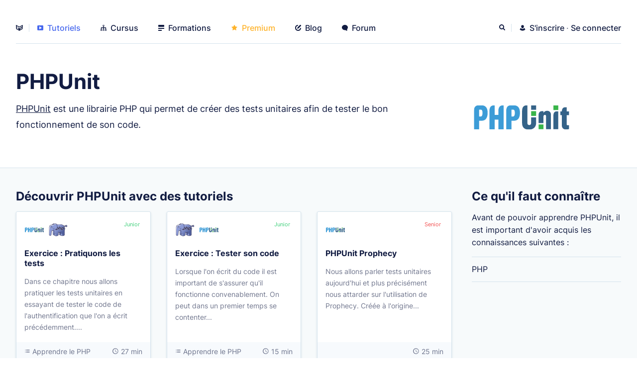

--- FILE ---
content_type: text/html; charset=UTF-8
request_url: https://grafikart.fr/tutoriels/phpunit
body_size: 3083
content:
<!DOCTYPE html>
<html lang="fr">
<head>
  <meta charset="UTF-8">
  <title>Apprendre PHPUnit | Grafikart</title>
  <meta name="viewport" content="width=device-width, initial-scale=1" />
  <link rel="stylesheet" href="/assets/app-B1x_wWYV.css" >
      <link rel="modulepreload" href="/assets/Modal-vZUd1qm-.js"><script src="/assets/app-CC29XyLE.js" type="module" defer></script>
    <meta name="turbolinks-cache-control" content="no-cache"/>
  <link rel="alternate" type="application/rss+xml" title="Grafikart.fr | Flux" href="https://grafikart.fr/feed.rss"/>
  <link rel="apple-touch-icon" sizes="128x128" href="/favicons/icon-128x128.png">
  <meta property="og:title" content="Apprendre PHPUnit"/>
  <meta property="og:site_name" content="Grafikart.fr"/>
  <meta property="og:language" content="fr"/>
  <meta name="twitter:author" content="@grafikart_fr"/>
  <link rel="stylesheet" href="/print.css" media="print">
    <link rel="search" type="application/opensearchdescription+xml" title="Grafikart" href="/opensearch.xml">
  <script defer data-api="/api/stats" data-domain="grafikart.fr" src="/js/stats.js"></script>
</head>
<body
  class="light  user-not-premium">
<div class="page-wrapper">
  <nav class="header " id="header">
    <ul class="header-nav">
      <li class="header__home">
        <a href="/"  title="Accueil">
          <svg class="icon icon-logo">
  <use href="/sprite.svg?logo#logo"></use>
</svg>
        </a>
      </li>
      <li><a href="/tutoriels"  aria-current="page"><svg class="icon icon-video">
  <use href="/sprite.svg?logo#video"></use>
</svg> Tutoriels</a></li>
      <li><a href="/cursus" ><svg class="icon icon-cursus">
  <use href="/sprite.svg?logo#cursus"></use>
</svg> Cursus</a>
      <li><a href="/formations" ><svg class="icon icon-lines">
  <use href="/sprite.svg?logo#lines"></use>
</svg> Formations</a>
      </li>
              <li><a href="/premium" ><svg class="icon icon-star">
  <use href="/sprite.svg?logo#star"></use>
</svg> Premium</a></li>
            <li><a href="/blog" ><svg class="icon icon-pen">
  <use href="/sprite.svg?logo#pen"></use>
</svg> Blog</a></li>
      <li><a href="/forum" ><svg class="icon icon-comment">
  <use href="/sprite.svg?logo#comment"></use>
</svg> Forum</a></li>
          </ul>
    <ul class="header-side">
  <li class="header__notification">
    <site-notifications></site-notifications>
  </li>
  <li class="header__search">
    <search-button></search-button>
  </li>
      <li class="header-side__auth">
      <a href="/inscription" >
        <svg class="icon icon-user">
  <use href="/sprite.svg?logo#user"></use>
</svg>
        <span>S'inscrire</span>
      </a>
      <span class="text-muted">·</span>
      <a href="/connexion?redirect=/tutoriels/phpunit" >
        <span>Se connecter</span>
      </a>
    </li>
    <li class="header__burger">
    <button id="js-burger"><span>Afficher le menu</span></button>
  </li>
</ul>
  </nav>
  <div class="header-placeholder"></div>
  
  <header class="page-header technology-header container">
    <div class="stack w100">
      <h1 class="h1">PHPUnit</h1>
      <div class="formatted text-big"><p><a href="https://phpunit.de/">PHPUnit</a> est une librairie PHP qui permet de créer des tests unitaires afin de tester le bon fonctionnement de son code.</p></div>
    </div>
    <div class="technology-header__logo">
      <img src="/uploads/icons/phpunit.svg" alt="PHPUnit">
    </div>
  </header>

  
  <div class="layout-sidebar container bg py5" style="--gap: 5;">

        <div class="stack" style="--gap: 7">
            
                  <div id="courses" class="stack" >
        <h2 class="h3"><strong>Découvrir PHPUnit</strong> avec des tutoriels</h2>
        <div class="courses">
                        <article class="card  " data-history="1184">
    <div class="card__body stack">

            <div class="card__icons">
                  <a href="/tutoriels/phpunit" class="course__icon" tabindex="-1" title="Tous les tutoriels PHPUnit">
            <img src="/uploads/icons/phpunit.svg" alt="PHPUnit">
          </a>
                  <a href="/tutoriels/php" class="course__icon" tabindex="-1" title="Tous les tutoriels PHP">
            <img src="/uploads/icons/php.svg" alt="PHP">
          </a>
              </div>

            <h2 class="card__title">
        <a href="/tutoriels/test-auth-php-phpunit-1184" title="Exercice : Pratiquons les tests"
           class="card__link">
          Exercice : Pratiquons les tests
        </a>
      </h2>

            <div class="card__description text-small">
        <p>
          Dans ce chapitre nous allons pratiquer les tests unitaires en essayant de tester le code de l'authentification que l'on a écrit précédemment....
        </p>
              </div>
    </div>

        <div class="card__progress"><span></span></div>
    <footer class="card__footer text-small">
              <div class="text-truncate">
          <svg class="icon icon-list" width="12px" height="12px">
  <use href="/sprite.svg?logo#list"></use>
</svg> Apprendre le PHP
        </div>
            <div>
        <svg class="icon icon-clock" width="14px" height="14px">
  <use href="/sprite.svg?logo#clock"></use>
</svg> 27 min
      </div>
    </footer>

        <div class="card__pills">

      <a href="/tutoriels?level=0" class="pill small pill-green ">
  Junior
</a>

          </div>
  </article>
                        <article class="card  " data-history="1183">
    <div class="card__body stack">

            <div class="card__icons">
                  <a href="/tutoriels/php" class="course__icon" tabindex="-1" title="Tous les tutoriels PHP">
            <img src="/uploads/icons/php.svg" alt="PHP">
          </a>
                  <a href="/tutoriels/phpunit" class="course__icon" tabindex="-1" title="Tous les tutoriels PHPUnit">
            <img src="/uploads/icons/phpunit.svg" alt="PHPUnit">
          </a>
              </div>

            <h2 class="card__title">
        <a href="/tutoriels/test-code-php-phpunit-1183" title="Exercice : Tester son code"
           class="card__link">
          Exercice : Tester son code
        </a>
      </h2>

            <div class="card__description text-small">
        <p>
          Lorsque l'on écrit du code il est important de s'assurer qu'il fonctionne convenablement. On peut dans un premier temps se contenter...
        </p>
              </div>
    </div>

        <div class="card__progress"><span></span></div>
    <footer class="card__footer text-small">
              <div class="text-truncate">
          <svg class="icon icon-list" width="12px" height="12px">
  <use href="/sprite.svg?logo#list"></use>
</svg> Apprendre le PHP
        </div>
            <div>
        <svg class="icon icon-clock" width="14px" height="14px">
  <use href="/sprite.svg?logo#clock"></use>
</svg> 15 min
      </div>
    </footer>

        <div class="card__pills">

      <a href="/tutoriels?level=0" class="pill small pill-green ">
  Junior
</a>

          </div>
  </article>
                        <article class="card  " data-history="949">
    <div class="card__body stack">

            <div class="card__icons">
                  <a href="/tutoriels/phpunit" class="course__icon" tabindex="-1" title="Tous les tutoriels PHPUnit">
            <img src="/uploads/icons/phpunit.svg" alt="PHPUnit">
          </a>
              </div>

            <h2 class="card__title">
        <a href="/tutoriels/prophecy-949" title="PHPUnit Prophecy"
           class="card__link">
          PHPUnit Prophecy
        </a>
      </h2>

            <div class="card__description text-small">
        <p>
          Nous allons parler tests unitaires aujourd'hui et plus précisément nous attarder sur l'utilisation de Prophecy. Créée à l'origine...
        </p>
              </div>
    </div>

        <div class="card__progress"><span></span></div>
    <footer class="card__footer text-small">
            <div>
        <svg class="icon icon-clock" width="14px" height="14px">
  <use href="/sprite.svg?logo#clock"></use>
</svg> 25 min
      </div>
    </footer>

        <div class="card__pills">

      <a href="/tutoriels?level=2" class="pill small pill-red ">
  Senior
</a>

          </div>
  </article>
                        <article class="card  " data-history="308">
    <div class="card__body stack">

            <div class="card__icons">
                  <a href="/tutoriels/phpunit" class="course__icon" tabindex="-1" title="Tous les tutoriels PHPUnit">
            <img src="/uploads/icons/phpunit.svg" alt="PHPUnit">
          </a>
              </div>

            <h2 class="card__title">
        <a href="/tutoriels/phpunit-test-unit-308" title="Tests unitaires, PHPUnit"
           class="card__link">
          Tests unitaires, PHPUnit
        </a>
      </h2>

            <div class="card__description text-small">
        <p>
          Dans ce tutoriel vidéo je vous propose de découvrir les tests unitaires et le principe du TDD, Test Driven Development. Les tests...
        </p>
              </div>
    </div>

        <div class="card__progress"><span></span></div>
    <footer class="card__footer text-small">
            <div>
        <svg class="icon icon-clock" width="14px" height="14px">
  <use href="/sprite.svg?logo#clock"></use>
</svg> 46 min
      </div>
    </footer>

        <div class="card__pills">

      <a href="/tutoriels?level=1" class="pill small pill-yellow ">
  Intermédiaire
</a>

          </div>
  </article>
                  </div>

        
      </div>
          </div>
    
        <div class="stack" style="--gap: 5">
            <section class="stack">
        <div class="h3"><strong>Ce qu'il faut connaître</strong></div>
        <p>
          Avant de pouvoir apprendre PHPUnit, il est important d'avoir acquis les connaissances suivantes :
        </p>
        <div class="list-group">
                      <a href="/tutoriels/php">PHP</a>
                  </div>
      </section>
                </div>

  </div>

  
  <footer class="footer">
    <div>
      <div class="footer-title">Me retrouver</div>
      <p class="text-muted mb2">
        Après avoir appris sur Internet quoi de plus normal que de partager à son tour ? Passionné par le web depuis un peu plus de 15 ans maintenant j'aime partager mes compétences et mes découvertes avec les personnes qui ont cette même passion pour le web
      </p>
      <div class="flex">
        <div class="hstack">
  <a href="http://feeds.feedburner.com/Grafikart" title="Flux RSS" target="_blank" rel="noreferrer">
    <img src="/images/social/rss.svg" alt="" loading="lazy">
  </a>
  <a href="https://github.com/grafikart" title="Github" target="_blank" rel="noreferrer">
    <img src="/images/social/github.svg" class="lighten-dark" alt="" loading="lazy">
  </a>
  <a href="https://www.youtube.com/user/grafikarttv?sub_confirmation=1" title="Youtube" target="_blank" rel="noreferrer">
    <img src="/images/social/youtube.svg" alt="" loading="lazy">
  </a>
  <a href="https://twitter.com/grafikart_fr" title="Twitter" target="_blank" rel="noreferrer">
    <img src="/images/social/twitter.svg" alt="" loading="lazy">
  </a>
  <a href="https://www.twitch.tv/grafikart" title="Twitch" target="_blank" rel="noreferrer">
    <img src="/images/social/twitch.svg" alt="" loading="lazy">
  </a>
</div>
        <a href="https://www.infomaniak.com/goto/fr/hosting.managed-cloud?utm_term=59f74db50448d">
          <img src="/images/badge-infomaniak.svg" alt="" loading="lazy" width="150">
        </a>
      </div>
    </div>

    <div>
      <div class="footer-title">Me contacter</div>
      <ul>
        <li><a href="/contact"><svg class="icon icon-email">
  <use href="/sprite.svg?logo#email"></use>
</svg> Par email</a></li>
        <li><a href="/tchat"><svg class="icon icon-tchat">
  <use href="/sprite.svg?logo#tchat"></use>
</svg> Tchat</a></li>
        <li><a href="https://www.youtube.com/user/grafikarttv"><svg class="icon icon-video">
  <use href="/sprite.svg?logo#video"></use>
</svg> Chaine youtube</a></li>
        <li><a href="/a-propos"><svg class="icon icon-info">
  <use href="/sprite.svg?logo#info"></use>
</svg> A propos</a></li>
        <li><a href="/politique-de-confidentialite"><svg class="icon icon-fingerprint">
  <use href="/sprite.svg?logo#fingerprint"></use>
</svg> Politique de confidentialité</a></li>
      </ul>
      <div class="footer-title mt3 mb1">Thème</div>
      <theme-switcher></theme-switcher>
    </div>
  </footer>
  <scroll-top class="scroll-top" hidden="hidden">
    <svg width="100%" height="100%" viewBox="0 0 7 5" xmlns="http://www.w3.org/2000/svg" style="stroke-linecap: round; stroke-linejoin: round; stroke-miterlimit: 1.5; fill: none;">
       <path d="M1,4l2.5,-3l2.5,3" stroke="#FFF" stroke-width="1.4"></path>
    </svg>
  </scroll-top>
</div>
<script>
  window.grafikart = {
    ...(window.grafikart || {}),
    ADMIN: false,
    USER: null,
    MERCURE_URL: "https://grafikart.fr/.well-known/mercure",
    NOTIFICATION: new Date(0 * 1000)
  }
</script>
</body>
</html>


--- FILE ---
content_type: image/svg+xml
request_url: https://grafikart.fr/uploads/icons/phpunit.svg
body_size: 603
content:
<svg xmlns="http://www.w3.org/2000/svg" fill="none" viewBox="0 0 512 512">
  <g clip-path="url(#clip0)">
    <path fill="#356388" d="M331 194h-25.6v23H331v-23z"/>
    <path fill="#39B54A" d="M445 194h-25v24.4h25V194zM368.8 292.7h-25v24.4h25v-24.4zM331 224.2h-25.6v24.3H331v-24.3z"/>
    <path fill="#356388" d="M305.4 255.8v28.7c0 6.8-3.6 11-9.7 11-5.7 0-9.8-3.7-9.8-11V194h-3.7c-15.2 0-23.4 9.8-23.4 29v62.2c0 23.3 13.3 33.8 35.4 33.8 20.7 0 36.9-12 36.8-34.3v-28.8h-25.6v-.1z"/>
    <path fill="#3C9CD7" d="M216.8 194h-16.2c-15.3 0-23.5 9.8-23.5 29v94.2h27v-43.8h12c22.2 0 31.7-15.5 31.7-41.3 0-25.1-10.8-38.1-31-38.1zm-5 57.5h-7.7v-35.3h7.9c6.4 0 9.5 4.7 9.5 16.7 0 12.7-3.4 18.6-9.6 18.6zM50.7 194H34.5c-15.3 0-23.5 9.8-23.5 29v94.2h27v-43.8h11.9c22.3 0 31.7-15.5 31.7-41.3 0-25.1-10.7-38.1-31-38.1zm-5.1 57.5h-7.8v-35.3h8c6.3 0 9.4 4.7 9.4 16.7.1 12.7-3.4 18.6-9.6 18.6zM160.3 194c-15.3 0-23.5 9.8-23.5 29v20.1h-19.1V194h-3.5c-15.3 0-23.5 9.8-23.5 29v94.2h27v-49.8h19.1v49.8h26.9v-123h-3.4v-.2z"/>
    <path fill="#356388" d="M501 244.4V225h-12.6v-20.9h-7.9c-11 0-17 7.2-17 20.9h-8.1v19.3h8.1v54.4c0 13.6 9.8 19.7 22 19.7 4.7 0 10.8-1 15.4-2.5v-19.8c-2 .4-4.7.5-7.3.5-4 0-5.2-2-5.2-5.3v-47H501zM388 222.1c-8.2 0-14.7 3.5-19.2 10v-8h-8.2c-11 0-17 7.2-17 21v40.4h25v-32.8c0-5.6 2.8-9.7 7-9.7 5.5 0 6.7 4.2 6.7 8.1v66h24.9v-75.3a18.4 18.4 0 00-19.2-19.7zM437 225c-11 0-17 7.2-17 21v71h25v-92h-8z"/>
  </g>
  <defs>
    <clipPath id="clip0">
      <path fill="#fff" d="M0 0h490v125H0z" transform="translate(11 194)"/>
    </clipPath>
  </defs>
</svg>


--- FILE ---
content_type: image/svg+xml
request_url: https://grafikart.fr/uploads/icons/php.svg
body_size: 3700
content:
<svg xmlns="http://www.w3.org/2000/svg" fill="none" viewBox="0 0 512 512">
  <path fill="url(#paint0_linear)" d="M87 139s22-25 38-35c5-3 42-23 66 44 14 37 14 64-16 76-18 7-12 20-12 20"/>
  <path fill="#363254" d="M123 101c-16 10-38 35-39 36-2 1-2 4 0 5h5c1-1 23-25 38-35 1 0 12-8 25-3 14 4 27 20 36 45 14 41 10 62-15 72-7 2-11 6-13 11-3 7 0 13 0 14 1 1 3 2 5 1 2 0 3-3 2-5 0 0-2-3 0-7 1-3 4-6 9-8 37-14 30-50 19-80-10-28-24-45-40-50-17-6-31 3-32 4"/>
  <path fill="url(#paint1_linear)" d="M393 154h47c4 0 8 2 8 6 0 3-4 5-8 5h-37l-10-11z"/>
  <path fill="#363254" d="M440 157c2 0 4 2 4 3l-4 2h-35l-4-5h39zm-56-7l17 19h39c7 0 12-4 12-9 0-6-5-10-12-10h-56z"/>
  <path fill="#8B9DD7" d="M455 140c7-3 14-2 17 2s0 10-6 13c-7 3-24 6-27 2s10-14 16-17z"/>
  <path fill="#363254" d="M457 143c5-2 11-1 12 1l1 2c-1 1-3 4-6 5-6 3-18 5-21 4 1-3 8-9 14-12zm-3-6c-6 2-17 11-19 17l1 6c5 7 27 0 31-2 5-2 9-6 10-10 1-3 0-6-1-8-4-6-14-7-22-3z"/>
  <path fill="#8B9DD7" d="M467 164c7 2 11 8 9 12-3 4-10 6-17 4-7-3-21-12-19-16s20-2 27 0z"/>
  <path fill="#363254" d="M468 160zm-2 7l6 5v2c-1 3-6 4-12 2s-14-8-16-10c3-1 15-1 22 1zm-29-4v5c2 6 15 13 21 15 9 3 18 1 21-5l1-5-1-4c-1-4-6-7-11-9-5-1-27-5-31 3"/>
  <path fill="#8B9DD7" d="M468 150c10 0 19 4 19 9s-8 8-19 8c-10 1-34-3-34-8 0-4 23-8 34-9z"/>
  <path fill="#363254" d="M483 159l-1 1c-1 2-7 4-14 4-9 0-23-3-29-5 6-2 20-5 29-5 10 0 15 4 15 5zm-15-12c-8 0-30 3-36 8l-2 4c0 11 38 12 38 12 9 0 16-2 20-6l3-6c0-7-10-12-23-12z"/>
  <path fill="url(#paint2_linear)" d="M226 271v94c0 24-23 32-52 32s-52-8-52-32v-95"/>
  <path fill="#363254" d="M118 270v95c0 23 20 36 56 36s56-13 56-36v-94c0-2-2-4-4-4s-4 2-4 4v94c0 24-26 28-48 28s-48-4-48-28v-95c0-2-2-4-4-4s-4 2-4 4z"/>
  <path fill="#8B9DD7" d="M145 365c0 10-6 17-13 17-6 0-12-7-12-17 0-9 6-31 12-31 7 0 13 22 13 31z"/>
  <path fill="#363254" d="M121 365c0-10 6-29 11-29 6 0 11 19 11 29 0 9-5 16-11 16s-11-7-11-16zm-2 0c0 10 6 19 13 19 8 0 14-9 14-19 0-9-5-32-14-32-8 0-13 23-13 32z"/>
  <path fill="#A6BDE6" d="M123 367c0-9 7-26 12-26l1 1c-1-3-2-5-4-5-5 0-9 21-9 30z"/>
  <path fill="#8B9DD7" d="M151 374c0 8-5 14-10 14-6 0-10-6-10-14 0-7 4-23 10-23 5 0 10 16 10 23z"/>
  <path fill="#363254" d="M132 374c0-7 5-22 9-22s8 15 8 22-4 12-8 12c-5 0-9-5-9-12zm-2 0c0 8 5 15 11 15s11-7 11-15c0-6-4-25-11-25s-11 19-11 25z"/>
  <path fill="#A6BDE6" d="M135 370c0-5 4-14 8-14h1c-1-2-3-3-4-2-3 1-5 11-5 16z"/>
  <path fill="url(#paint3_linear)" d="M386 272v95c0 23-24 31-52 31-29 0-53-8-53-31v-96"/>
  <path fill="#363254" d="M278 271v96c0 22 19 35 56 35 16 0 29-3 38-8 12-6 18-15 18-27v-95c0-2-2-4-4-4s-4 2-4 4v95c0 9-4 16-13 21-9 4-21 7-35 7-22 0-49-5-49-28v-96c0-2-1-4-4-4-2 0-3 2-3 4z"/>
  <path fill="#7483CA" d="M304 366c0 10-5 18-12 18s-12-8-12-18c0-9 5-30 12-30s12 21 12 30z"/>
  <path fill="#363254" d="M281 366l3-18c3-7 6-11 8-11 5 0 11 19 11 29 0 9-5 16-11 16s-11-7-11-16zm1-19c-2 6-4 14-4 19 0 11 6 19 14 19 7 0 14-8 14-19 0-9-6-32-14-32-5 0-8 7-10 13z"/>
  <path fill="#839AD6" d="M283 368c0-9 7-25 12-25h1c-1-3-3-5-4-5-5 0-9 21-9 30z"/>
  <path fill="#7483CA" d="M310 376c0 7-4 13-10 13-5 0-9-6-9-13 0-8 4-24 9-24 6 0 10 16 10 24z"/>
  <path fill="#363254" d="M292 376c0-8 4-23 8-23s9 15 9 23c0 6-4 12-9 12-4 0-8-6-8-12zm-3 0c0 7 5 14 11 14s11-7 11-14-4-26-11-26-11 19-11 26z"/>
  <path fill="#839AD6" d="M295 371c-1-5 4-14 7-14h1c-1-2-2-3-3-2-3 1-6 11-5 16z"/>
  <path fill="url(#paint4_linear)" d="M182 141c21 33 18 61-9 75-16 9-7 20-7 20"/>
  <path fill="#080604" d="M180 138c-2 1-2 3-1 5 11 18 15 35 12 48-3 9-9 17-20 22-6 4-10 8-11 13-1 7 3 12 3 13 1 1 4 2 5 0 2-1 2-3 1-5 0 0-2-3-1-7 0-2 3-5 7-7 12-7 20-16 23-27 4-15 0-34-12-54-1-1-4-2-6-1z"/>
  <path fill="url(#paint5_linear)" d="M301 118l-157 4C21 126 25 170 25 233v151c0 13 11 18 25 18s25-5 25-18l6-70c6-95 123 16 207 11 77-5 138-31 138-94 0-62-40-113-125-113z"/>
  <path fill="#363254" d="M29 384V233v-7c0-58 0-97 115-101 122-4 157-3 157-3 39 0 70 11 91 32 20 19 30 46 30 77 0 68-73 87-134 90-32 2-70-13-104-27-37-16-69-29-89-18-11 6-17 19-18 38l-6 70c0 12-13 14-21 14s-21-2-21-14zm115-266C21 122 21 166 21 226v158c0 14 11 22 29 22s29-8 29-22l6-69c1-17 5-28 14-32 16-10 48 3 82 17 35 15 73 31 107 29 91-6 141-40 141-98 0-33-10-62-31-82-23-23-56-35-97-35l-157 4"/>
  <path fill="url(#paint6_linear)" d="M28 237c1 14-1 138 6 146-2-6 3-126 3-134v-4-6l-9-4v2z"/>
  <path fill="url(#paint7_linear)" d="M301 122l-154 4C27 130 29 174 29 233v2l8 4c0-56 3-97 119-101 121-4 154-3 154-3 46 0 77 15 97 39-18-31-52-52-106-52z"/>
  <path fill="url(#paint8_linear)" d="M259 314v68c0 23-23 31-52 31s-52-8-52-31V279"/>
  <path fill="#363254" d="M151 279v103c0 22 20 35 56 35s56-13 56-35v-68c0-2-2-4-4-4s-4 2-4 4v68c0 23-26 28-48 28s-49-5-49-28V279c0-2-1-4-3-4-3 0-4 2-4 4z"/>
  <path fill="#8B9DD7" d="M187 388c0 9-7 16-16 16s-17-7-17-16 8-29 17-29 16 20 16 29z"/>
  <path fill="#363254" d="M156 388c0-8 7-27 15-27s15 19 15 27-7 15-15 15-15-7-15-15zm-3 0c0 10 8 17 18 17s18-7 18-17c0-9-8-30-18-30s-18 21-18 30z"/>
  <path fill="#A6BDE6" d="M157 389c0-8 9-22 16-22l2 1c-2-3-3-4-6-4-6 0-12 17-12 25z"/>
  <path fill="#8B9DD7" d="M201 389c0 12-8 21-17 21-10 0-17-9-17-21 0-11 7-37 17-37 9 0 17 26 17 37z"/>
  <path fill="#363254" d="M168 389c0-11 8-36 16-36s16 25 16 36-8 20-16 20c-9 0-16-9-16-20zm-3 0c0 13 9 23 19 23s18-10 18-23c0-11-8-39-18-39-11 0-19 28-19 39z"/>
  <path fill="#A6BDE6" d="M171 391c0-11 10-31 16-31l2 1c-2-4-3-6-6-6-6 0-12 25-12 36z"/>
  <path fill="#8B9DD7" d="M210 396c0 8-6 14-13 14-6 0-12-6-12-14 0-9 6-27 12-27 7 0 13 18 13 27z"/>
  <path fill="#363254" d="M186 396c0-9 6-26 11-26 6 0 11 17 11 26 0 7-4 13-11 13-6 0-11-6-11-13zm-2 0c0 8 6 16 13 16 8 0 14-8 14-16s-5-28-14-28c-8 0-13 20-13 28z"/>
  <path fill="#A6BDE6" d="M190 391c0-6 6-16 10-17l1 1-4-3c-4 2-7 13-7 19z"/>
  <path fill="url(#paint9_linear)" d="M419 268v111c0 23-24 32-53 32-28 0-52-9-52-32v-64"/>
  <path fill="#363254" d="M415 268v111c0 23-27 28-49 28s-48-5-48-28v-64c0-2-2-4-4-4s-4 2-4 4v64c0 23 20 35 56 35 37 0 56-12 56-35V268c0-2-1-4-3-4-3 0-4 2-4 4z"/>
  <path fill="#8B9DD7" d="M347 385c0 9-7 16-16 16s-17-7-17-16c0-8 8-28 17-28s16 20 16 28z"/>
  <path fill="#363254" d="M315 385c0-8 8-27 16-27 7 0 15 19 15 27 0 9-7 15-15 15-9 0-16-6-16-15zm-2 0c0 10 8 18 18 18 9 0 17-8 17-18 0-8-7-29-17-29-11 0-18 21-18 29z"/>
  <path fill="#A6BDE6" d="M317 387c0-8 9-22 16-22h2c-2-2-4-4-6-4-7 0-12 18-12 26z"/>
  <path fill="#8B9DD7" d="M360 387c0 11-7 21-17 21-9 0-17-10-17-21 0-12 8-38 17-38 10 0 17 26 17 38z"/>
  <path fill="#363254" d="M328 387c0-12 7-37 15-37 9 0 16 25 16 37 0 11-7 20-16 20-8 0-15-9-15-20zm-3 0c0 12 8 22 18 22 11 0 19-10 19-22s-8-39-19-39c-10 0-18 27-18 39z"/>
  <path fill="#A6BDE6" d="M331 389c0-11 9-31 16-31h2c-2-3-4-6-6-6-7 0-12 26-12 37z"/>
  <path fill="#8B9DD7" d="M369 393c0 8-5 15-12 15s-12-7-12-15 5-27 12-27 12 19 12 27z"/>
  <path fill="#363254" d="M346 393c0-9 6-26 11-26s11 17 11 26c0 7-5 14-11 14s-11-7-11-14zm-2 0c0 9 6 16 13 16 8 0 14-7 14-16 0-8-6-28-14-28s-13 20-13 28z"/>
  <path fill="#A6BDE6" d="M350 388c-1-6 5-16 10-16h1l-4-3c-5 2-8 13-7 19z"/>
  <path fill="#363254" d="M58 171c-2 2-1 4 1 5 2 2 4 1 6-1 8-10 25-13 33-10h5c1-1 0-3-1-3-12-4-34-5-44 9zM91 217c-7 1-13-3-14-9 0-7 5-13 12-14 7-2 14 2 14 8 1 7-4 13-12 15zm15-15c-1-8-8-12-17-11-8 2-14 10-14 17 1 7 9 12 17 10 9-1 15-9 14-16z"/>
  <path fill="#FCFCFC" d="M103 203c0 6-4 11-11 13-6 1-11-3-12-8-1-6 4-12 10-13 7-1 12 2 13 8z"/>
  <path fill="#363254" d="M102 203c-2-4-6-7-10-6-2 1-4 3-4 5l5 2-5 4c2 4 6 6 10 5s6-6 4-10z"/>
  <path fill="#fff" d="M98 201c1 0 2 1 2 3 1 1 0 3-1 3s-2-1-2-3c-1-1 0-3 1-3z"/>
  <path fill="#363254" d="M82 195c-6 5-8 12-4 17 0-1 1 0 0 0-7-4-8-15-2-22 6-6 23-10 23-8-1 2-6 6-12 9l-5 4M192 267c0 2 1 3 3 3h10c2 0 4-1 4-3l3-14c0-2 2-3 4-3h11l16-2 11-7a34 34 0 0011-19c1-9 0-16-4-21-5-7-18-7-18-7l-7-1h-26c-2 0-3 2-4 4l-14 70zm41-61c6 0 11 1 13 3s2 6 1 12-3 10-6 13l-12 3-7 1h-4c-1 0-3-2-2-4l5-25c0-2 2-3 4-3h8z"/>
  <path stroke="#fff" stroke-width="5.3" d="M192 267c0 2 1 3 3 3h10c2 0 4-1 4-3l3-14c0-2 2-3 4-3h11l16-2 11-7a34 34 0 0011-19c1-9 0-16-4-21-5-7-18-7-18-7l-7-1h-26c-2 0-3 2-4 4l-14 70zm41-61c6 0 11 1 13 3s2 6 1 12-3 10-6 13l-12 3-7 1h-4c-1 0-3-2-2-4l5-25c0-2 2-3 4-3h8z"/>
  <path fill="#363254" d="M281 176c0-2 2-3 4-3h10c2 0 3 1 3 3l-3 14c0 2 1 3 3 3h8l6 1s13 0 17 4c3 4 4 9 3 16l-7 33-3 3h-11c-2 0-3-2-3-3l6-28 1-6-1-5c-2-2-4-2-9-2h-10c-2 0-3 1-4 3l-7 38c0 1-2 3-4 3h-10c-2 0-3-2-3-3l14-71z"/>
  <path stroke="#fff" stroke-width="5.3" d="M281 176c0-2 2-3 4-3h10c2 0 3 1 3 3l-3 14c0 2 1 3 3 3h8l6 1s13 0 17 4c3 4 4 9 3 16l-7 33-3 3h-11c-2 0-3-2-3-3l6-28 1-6-1-5c-2-2-4-2-9-2h-10c-2 0-3 1-4 3l-7 38c0 1-2 3-4 3h-10c-2 0-3-2-3-3l14-71z"/>
  <path fill="#363254" d="M333 267c-1 2 1 3 2 3h11l4-3 2-14c1-2 2-3 4-3h11l16-2 11-7a34 34 0 0011-19c2-9 0-16-4-21-5-7-18-7-18-7l-7-1h-26l-4 4-13 70zm40-61c7 0 11 1 13 3s3 6 1 12c-1 6-3 10-6 13l-12 3-7 1h-3c-2 0-3-2-3-4l5-25c0-2 2-3 4-3h8z"/>
  <path stroke="#fff" stroke-width="5.3" d="M333 267c-1 2 1 3 2 3h11l4-3 2-14c1-2 2-3 4-3h11l16-2 11-7a34 34 0 0011-19c2-9 0-16-4-21-5-7-18-7-18-7l-7-1h-26l-4 4-13 70zm40-61c7 0 11 1 13 3s3 6 1 12c-1 6-3 10-6 13l-12 3-7 1h-3c-2 0-3-2-3-4l5-25c0-2 2-3 4-3h8z"/>
  <path fill="#363254" d="M192 267c0 2 1 3 3 3h10c2 0 4-1 4-3l3-14c0-2 2-3 4-3h11l16-2 11-7a34 34 0 0011-19c1-9 0-16-4-21-5-7-18-7-18-7l-7-1h-26c-2 0-3 2-4 4l-14 70zm41-61c6 0 11 1 13 3s2 6 1 12-3 10-6 13l-12 3-7 1h-4c-1 0-3-2-2-4l5-25c0-2 2-3 4-3h8zM281 176c0-2 2-3 4-3h10c2 0 3 1 3 3l-3 14c0 2 1 3 3 3h8l6 1s13 0 17 4c3 4 4 9 3 16l-7 33-3 3h-11c-2 0-3-2-3-3l6-28 1-6-1-5c-2-2-4-2-9-2h-10c-2 0-3 1-4 3l-7 38c0 1-2 3-4 3h-10c-2 0-3-2-3-3l14-71zM333 267c-1 2 1 3 2 3h11l4-3 2-14c1-2 2-3 4-3h11l16-2 11-7a34 34 0 0011-19c2-9 0-16-4-21-5-7-18-7-18-7l-7-1h-26l-4 4-13 70zm40-61c7 0 11 1 13 3s3 6 1 12c-1 6-3 10-6 13l-12 3-7 1h-3c-2 0-3-2-3-4l5-25c0-2 2-3 4-3h8z"/>
  <path fill="url(#paint10_linear)" d="M123 130s31-21 50-28c6-3 51-14 58 62 4 41-3 70-38 75-20 3-17 19-17 19"/>
  <path fill="#363254" d="M172 98c-20 7-50 28-51 29-2 1-2 3-1 5 1 1 4 2 5 1s31-21 49-28c1 0 15-5 28 3 14 8 22 27 25 56 4 46-6 67-34 72-8 1-14 4-18 9-4 6-3 13-3 13 0 2 2 4 4 3 3 0 4-2 4-4 0 0-1-4 2-8 2-3 6-5 12-6 42-6 44-46 41-80-3-31-13-52-29-62-16-9-33-4-34-3z"/>
  <path fill="url(#paint11_linear)" d="M154 124c35-21 54-10 54-10-15-14-32-10-36-8-19 7-56 33-56 33s-5 9 5 7l33-22z"/>
  <path fill="#363254" d="M142 225c0 18-6 34-15 42-4 3-9 5-14 5l-2 2c0 2 1 3 2 3 6 0 12-2 17-7 10-9 17-26 17-45l-2-2c-2 0-3 1-3 2z"/>
  <path fill="#363254" d="M153 213c-2 4-5 7-9 8-4 0-8-2-11-5-1-1-2-2-3-1-2 1-2 3-1 4 4 5 10 7 15 6 6 0 11-4 14-10 0-1 0-3-2-3-1-1-2 0-3 1z"/>
  <defs>
    <linearGradient id="paint0_linear" x1="210.5" x2="364.8" y1="209.4" y2="325.3" gradientUnits="userSpaceOnUse">
      <stop stop-color="#8C9BD6"/>
      <stop offset="1" stop-color="#505E9B"/>
    </linearGradient>
    <linearGradient id="paint1_linear" x1="312" x2="467.6" y1="77.5" y2="194.3" gradientUnits="userSpaceOnUse">
      <stop stop-color="#808FD0"/>
      <stop offset="1" stop-color="#505E9B"/>
    </linearGradient>
    <linearGradient id="paint2_linear" x1="140.3" x2="293.9" y1="300" y2="415.5" gradientUnits="userSpaceOnUse">
      <stop stop-color="#8C9BD6"/>
      <stop offset="1" stop-color="#505E9B"/>
    </linearGradient>
    <linearGradient id="paint3_linear" x1="198.4" x2="352" y1="226.2" y2="341.6" gradientUnits="userSpaceOnUse">
      <stop stop-color="#8C9BD6"/>
      <stop offset="1" stop-color="#505E9B"/>
    </linearGradient>
    <linearGradient id="paint4_linear" x1="206.4" x2="355.5" y1="212.7" y2="324.8" gradientUnits="userSpaceOnUse">
      <stop stop-color="#808FD0"/>
      <stop offset="1" stop-color="#505E9B"/>
    </linearGradient>
    <linearGradient id="paint5_linear" x1="180.6" x2="335.7" y1="249.4" y2="365.9" gradientUnits="userSpaceOnUse">
      <stop stop-color="#8C9BD6"/>
      <stop offset="1" stop-color="#505E9B"/>
    </linearGradient>
    <linearGradient id="paint6_linear" x1="-33" x2="69.1" y1="211.1" y2="361.2" gradientUnits="userSpaceOnUse">
      <stop stop-color="#FAFAFD"/>
      <stop offset="1" stop-color="#8892D2"/>
    </linearGradient>
    <linearGradient id="paint7_linear" x1="137" x2="256" y1="87.6" y2="262.5" gradientUnits="userSpaceOnUse">
      <stop stop-color="#FAFAFD"/>
      <stop offset="1" stop-color="#8892D2"/>
    </linearGradient>
    <linearGradient id="paint8_linear" x1="137.8" x2="291.4" y1="303.8" y2="419.2" gradientUnits="userSpaceOnUse">
      <stop stop-color="#8C9BD6"/>
      <stop offset="1" stop-color="#505E9B"/>
    </linearGradient>
    <linearGradient id="paint9_linear" x1="207.7" x2="361.8" y1="213" y2="328.7" gradientUnits="userSpaceOnUse">
      <stop stop-color="#8C9BD6"/>
      <stop offset="1" stop-color="#505E9B"/>
    </linearGradient>
    <linearGradient id="paint10_linear" x1="217" x2="370.8" y1="201" y2="316.6" gradientUnits="userSpaceOnUse">
      <stop stop-color="#8C9BD6"/>
      <stop offset="1" stop-color="#505E9B"/>
    </linearGradient>
    <linearGradient id="paint11_linear" x1="134.1" x2="255.7" y1="89.5" y2="268.2" gradientUnits="userSpaceOnUse">
      <stop stop-color="#FAFAFD"/>
      <stop offset="1" stop-color="#8892D2"/>
    </linearGradient>
  </defs>
</svg>
